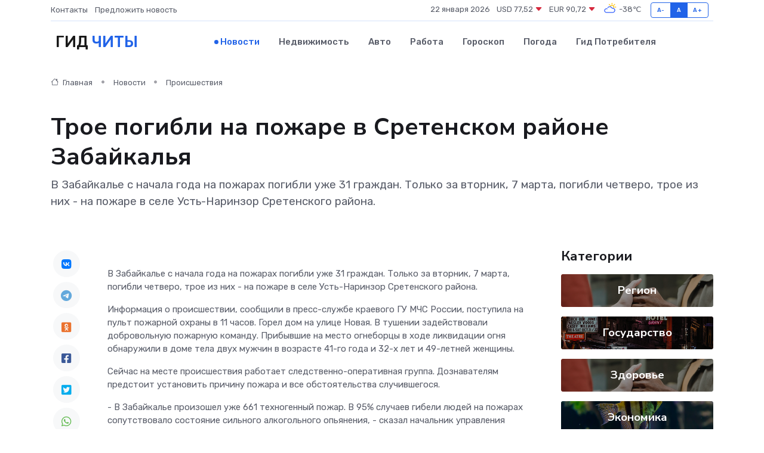

--- FILE ---
content_type: text/html; charset=utf-8
request_url: https://www.google.com/recaptcha/api2/aframe
body_size: 268
content:
<!DOCTYPE HTML><html><head><meta http-equiv="content-type" content="text/html; charset=UTF-8"></head><body><script nonce="fVA6eoZDbBzIm7EKX-VigA">/** Anti-fraud and anti-abuse applications only. See google.com/recaptcha */ try{var clients={'sodar':'https://pagead2.googlesyndication.com/pagead/sodar?'};window.addEventListener("message",function(a){try{if(a.source===window.parent){var b=JSON.parse(a.data);var c=clients[b['id']];if(c){var d=document.createElement('img');d.src=c+b['params']+'&rc='+(localStorage.getItem("rc::a")?sessionStorage.getItem("rc::b"):"");window.document.body.appendChild(d);sessionStorage.setItem("rc::e",parseInt(sessionStorage.getItem("rc::e")||0)+1);localStorage.setItem("rc::h",'1769057942496');}}}catch(b){}});window.parent.postMessage("_grecaptcha_ready", "*");}catch(b){}</script></body></html>